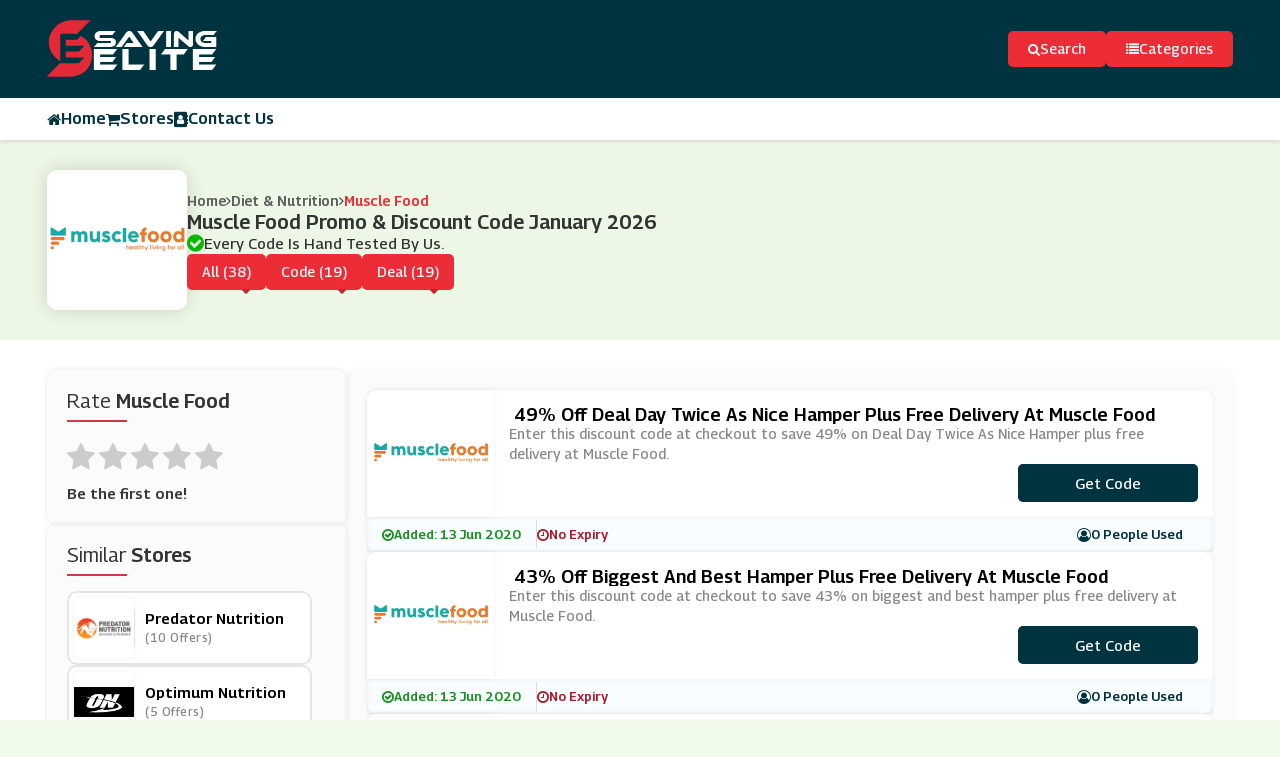

--- FILE ---
content_type: text/html; charset=UTF-8
request_url: https://www.savingelite.com/store/muscle-food-discount-codes
body_size: 11875
content:

<!DOCTYPE html>
<html lang="en">
<head>
<meta charset="utf-8">
<meta name="viewport" content="width=device-width, initial-scale=1">
<link rel="icon" href="https://www.savingelite.com/assets/uploads/required/1469684348_favicon.ico" type="image/gif" >
<meta name="csrf-token" content="0963dc09dbc3d71116bae6bee69ba52e" />
<title>10% Off w/ Muscle Food Promo Codes January 2026</title>
<meta name="description" content="Average saving of $20 on Muscle Food discount codes having %store-coupons-count% deals for you to avail discount at checkout. Use our verified Muscle Food promo code & save now."/><link rel="stylesheet" href="https://www.savingelite.com/assets/theme/css/all.min.css">
<meta name="partnerboostverifycode" content="32dc01246faccb7f5b3cad5016dd5033">
<meta name="verify-admitad" content="6287eab3b6" />
<meta name='webgains-site-verification' content='nf1mbhii' />
<meta name="linkbuxverifycode" content="32dc01246faccb7f5b3cad5016dd5033" />
<meta name=’lhverifycode’ content=”32dc01246faccb7f5b3cad5016dd5033” />
<meta name="google-site-verification" content="QhvadhKCZF-kRY3IAjLBjgvAAq0mWvG37QpuTSYPG5U" />
<meta name="verify-admitad" content="c805dec652" />
<meta name="fo-verify" content="15571455-85dc-4cc7-aa0e-8fe9d32e88b6" /></head>
<body>
<input type="hidden" id="base_url" value="https://www.savingelite.com/">
<section class="navigation">
   <div class="container">
      <div class="row">
         <div class="col-md-12">
            <div class="header">
               <div class="menu_toggler nav_btn show_on_768 toggler">
                  <i class="fa fa-bars"></i>
               </div>
               <a href="https://www.savingelite.com/" class="logo_order block_logo logo">
               <img src="https://www.savingelite.com/assets/uploads/required/1145888627_savingelite.png" alt="Website Logo">
               </a>
               <div class="nav_search_box">
                  <div class="search_btn nav_btn">
                     <i class="fa fa-search"></i>
                     <p class="hide_on_500">Search</p>
                  </div>
                  <div class="search_container">
                     <form action="https://www.savingelite.com/main/get_searchResult" class="searchbox nav_search_bar form-search search-form global-search is-open" method="post" accept-charset="utf-8">
                                                                                                       <input type="hidden" name="_token" value="0963dc09dbc3d71116bae6bee69ba52e" />
                     <input type="text" autocomplete="off" name="search_query" id="searchbox" placeholder="Search Stores and Offers in SavingElite" class="input_field">
                     <i class="fa fa-search"></i>
                     </form>                     <p class="keyword">Enter Keywords To Search</p>
                     <div class="dropdown_search">
                        <div class="search_result_box"></div>
                        <div class="dropdown_search_items">
                        </div>
                     </div>
                  </div>
                  <a href="https://www.savingelite.com/categories" class="categories_btn nav_btn hide_on_768 ">
                     <i class="fa fa-list"></i>
                     <p>Categories</p>
                  </a>
               </div>
            </div>
         </div>
      </div>
   </div>
   <div class="header-bottom">
      <div class="container">
         <div class="row">
            <div class="col-md-12">
               <ul class="nav_list" id="nav_list">
                  <li><a href="https://www.savingelite.com/" class="list_items "><i class="fa fa-home"></i> Home</a></li>
                  <li><a href="https://www.savingelite.com/stores" class="list_items "><i class="fa fa-shopping-cart"></i>Stores</a>
                  </li>
                  <li><a href="https://www.savingelite.com/contact" class="list_items "><i class="fa fa-address-book"></i> Contact Us</a></li>
               </ul>
            </div>
         </div>
      </div>
   </div>
</section><!-- single store header -->
<section class="single_store">
   <div class="container">
      <div class="row">
         <div class="col-md-12">
            <div class="single_store_container">
               <div class="single_store_header">
                  <div class="single_store_header_img">
                     <a href="https://www.savingelite.com/out/muscle-food-discount-codes" target="_blank" class="web_imagebox">
                     <img class="img-responsive lazy" data-src="https://www.savingelite.com/assets/uploads/stores/978878492.png">
                     </a>
                  </div>
                  <div class="single_store_content">
                     <ul class="store_breadcrumbs">
                        <li><a href="https://www.savingelite.com/">Home</a></li>
                        <li><i class="fa fa-angle-right"></i></li>
                                                <li><a href="https://www.savingelite.com/category/diet-and-nutrition">Diet & Nutrition</a></li>
                                                <li><i class="fa fa-angle-right"></i></li>
                        <li><a class="active" href="javascript:void(0);">Muscle Food</a></li>
                     </ul>
                     <h2> Muscle Food   Promo & Discount Code   January  2026</h2>
                     <span><i class="fa fa-check-circle"></i>Every Code Is Hand Tested By Us.</span>
                     <div class="switchers">
                        <a href="#" data-sort="all" class="switchers_items">All (38)</a>
                        <a href="#" data-sort="code" class="switchers_items">Code (19)</a>
                        <a href="#" data-sort="deal" class="switchers_items">Deal (19)</a>
                     </div>
                  </div>
               </div>
            </div>
         </div>
      </div>
   </div>
</section>
<!-- single store coupon -->
<section class="coupon_main">
   <div class="container">
      <div class="row">
         <div class="col-md-12">
            <div class="coupon_container">
               <div class="coupon_sidebar_main">
                  <div class="coupon_sidebar related_stores">
                     <h2 class="heading_section">Rate <span>Muscle Food</span></h2>
                     <div class="rating-stars">
                        <ul id="stars" data-store-id="939">
                           <li class="star " title="Poor" data-value="1" id="rating-1">
                              <i class="fa fa-star"></i>
                           </li>
                           <li class="star " title="Fair" data-value="2" id="rating-2">
                              <i class="fa fa-star"></i>
                           </li>
                           <li class="star " title="Good" data-value="3" id="rating-3">
                              <i class="fa fa-star"></i>
                           </li>
                           <li class="star " title="Excellent" data-value="4" id="rating-4">
                              <i class="fa fa-star"></i>
                           </li>
                           <li class="star " title="WOW!!!" data-value="5" id="rating-5">
                              <i class="fa fa-star"></i>
                           </li>
                        </ul>
                        <p class="rating-info">
                           Be the first one!                        </p>
                     </div>
                  </div>
                                                                        <div class="coupon_sidebar related_stores">
                     <h2 class="heading_section">Similar <span>Stores</span></h2>
                     <div class="coupon_sidebar_wrapper">
                                                <a href="https://www.savingelite.com/store/predator-nutrition-discount-codes" class="coupon_sidebar_items">
                           <div class="coupon_sidebar_items_img">
                              <div class="web_imagebox">
                                 <img class="lazy" data-src="https://www.savingelite.com/assets/uploads/stores/2096972561.png">
                              </div>
                           </div>
                           <div class="coupon_sidebar_items_content">
                              <h4 class="title">Predator Nutrition</h4>
                              <p class="offers">(10 Offers)</p>
                           </div>
                        </a>
                                                <a href="https://www.savingelite.com/store/optimum-nutrition-discount-codes" class="coupon_sidebar_items">
                           <div class="coupon_sidebar_items_img">
                              <div class="web_imagebox">
                                 <img class="lazy" data-src="https://www.savingelite.com/assets/uploads/stores/1389440523.png">
                              </div>
                           </div>
                           <div class="coupon_sidebar_items_content">
                              <h4 class="title">Optimum Nutrition</h4>
                              <p class="offers">(5 Offers)</p>
                           </div>
                        </a>
                                                <a href="https://www.savingelite.com/store/marks-and-spencer-discount-codes" class="coupon_sidebar_items">
                           <div class="coupon_sidebar_items_img">
                              <div class="web_imagebox">
                                 <img class="lazy" data-src="https://www.savingelite.com/assets/uploads/stores/1557771348.png">
                              </div>
                           </div>
                           <div class="coupon_sidebar_items_content">
                              <h4 class="title">Marks and Spencer</h4>
                              <p class="offers">(29 Offers)</p>
                           </div>
                        </a>
                                                <a href="https://www.savingelite.com/store/clos19-discount-codes" class="coupon_sidebar_items">
                           <div class="coupon_sidebar_items_img">
                              <div class="web_imagebox">
                                 <img class="lazy" data-src="https://www.savingelite.com/assets/uploads/stores/1709292264.png">
                              </div>
                           </div>
                           <div class="coupon_sidebar_items_content">
                              <h4 class="title">Clos19</h4>
                              <p class="offers">(6 Offers)</p>
                           </div>
                        </a>
                                                <a href="https://www.savingelite.com/store/whittard-of-chelsea-discount-codes" class="coupon_sidebar_items">
                           <div class="coupon_sidebar_items_img">
                              <div class="web_imagebox">
                                 <img class="lazy" data-src="https://www.savingelite.com/assets/uploads/stores/1772856866.png">
                              </div>
                           </div>
                           <div class="coupon_sidebar_items_content">
                              <h4 class="title">Whittard Of Chelsea</h4>
                              <p class="offers">(5 Offers)</p>
                           </div>
                        </a>
                                                <a href="https://www.savingelite.com/store/tesco-groceries-discount-codes" class="coupon_sidebar_items">
                           <div class="coupon_sidebar_items_img">
                              <div class="web_imagebox">
                                 <img class="lazy" data-src="https://www.savingelite.com/assets/uploads/stores/1330364768.png">
                              </div>
                           </div>
                           <div class="coupon_sidebar_items_content">
                              <h4 class="title">Tesco Groceries</h4>
                              <p class="offers">(15 Offers)</p>
                           </div>
                        </a>
                                                <a href="https://www.savingelite.com/store/muscle-food-discount-codes" class="coupon_sidebar_items">
                           <div class="coupon_sidebar_items_img">
                              <div class="web_imagebox">
                                 <img class="lazy" data-src="https://www.savingelite.com/assets/uploads/stores/978878492.png">
                              </div>
                           </div>
                           <div class="coupon_sidebar_items_content">
                              <h4 class="title">Muscle Food</h4>
                              <p class="offers">(38 Offers)</p>
                           </div>
                        </a>
                                                <a href="https://www.savingelite.com/store/higher-nature-discount-codes" class="coupon_sidebar_items">
                           <div class="coupon_sidebar_items_img">
                              <div class="web_imagebox">
                                 <img class="lazy" data-src="https://www.savingelite.com/assets/uploads/stores/595018646.png">
                              </div>
                           </div>
                           <div class="coupon_sidebar_items_content">
                              <h4 class="title">Higher Nature</h4>
                              <p class="offers">(7 Offers)</p>
                           </div>
                        </a>
                                                <a href="https://www.savingelite.com/store/hempvana-discount-code" class="coupon_sidebar_items">
                           <div class="coupon_sidebar_items_img">
                              <div class="web_imagebox">
                                 <img class="lazy" data-src="https://www.savingelite.com/assets/uploads/stores/1237303735_download_(30).png">
                              </div>
                           </div>
                           <div class="coupon_sidebar_items_content">
                              <h4 class="title">Hempvana</h4>
                              <p class="offers">(10 Offers)</p>
                           </div>
                        </a>
                                                <a href="https://www.savingelite.com/store/virgin-wines-discount-codes" class="coupon_sidebar_items">
                           <div class="coupon_sidebar_items_img">
                              <div class="web_imagebox">
                                 <img class="lazy" data-src="https://www.savingelite.com/assets/uploads/stores/1707869461.png">
                              </div>
                           </div>
                           <div class="coupon_sidebar_items_content">
                              <h4 class="title">Virgin Wines</h4>
                              <p class="offers">(4 Offers)</p>
                           </div>
                        </a>
                                                <a href="https://www.savingelite.com/store/beer52-discount-codes" class="coupon_sidebar_items">
                           <div class="coupon_sidebar_items_img">
                              <div class="web_imagebox">
                                 <img class="lazy" data-src="https://www.savingelite.com/assets/uploads/stores/1986095021.png">
                              </div>
                           </div>
                           <div class="coupon_sidebar_items_content">
                              <h4 class="title">Beer52</h4>
                              <p class="offers">(20 Offers)</p>
                           </div>
                        </a>
                                                <a href="https://www.savingelite.com/store/science-in-sport-discount-codes" class="coupon_sidebar_items">
                           <div class="coupon_sidebar_items_img">
                              <div class="web_imagebox">
                                 <img class="lazy" data-src="https://www.savingelite.com/assets/uploads/stores/1884986120.png">
                              </div>
                           </div>
                           <div class="coupon_sidebar_items_content">
                              <h4 class="title">Science in Sport</h4>
                              <p class="offers">(12 Offers)</p>
                           </div>
                        </a>
                                                <a href="https://www.savingelite.com/store/dry-drinker-discount-codes" class="coupon_sidebar_items">
                           <div class="coupon_sidebar_items_img">
                              <div class="web_imagebox">
                                 <img class="lazy" data-src="https://www.savingelite.com/assets/uploads/stores/216582436.png">
                              </div>
                           </div>
                           <div class="coupon_sidebar_items_content">
                              <h4 class="title">DryDrinker</h4>
                              <p class="offers">(3 Offers)</p>
                           </div>
                        </a>
                                                <a href="https://www.savingelite.com/store/honest-brew-discount-codes" class="coupon_sidebar_items">
                           <div class="coupon_sidebar_items_img">
                              <div class="web_imagebox">
                                 <img class="lazy" data-src="https://www.savingelite.com/assets/uploads/stores/1043929293.png">
                              </div>
                           </div>
                           <div class="coupon_sidebar_items_content">
                              <h4 class="title">honest brew</h4>
                              <p class="offers">(9 Offers)</p>
                           </div>
                        </a>
                                                <a href="https://www.savingelite.com/store/gonutrition-discount-codes" class="coupon_sidebar_items">
                           <div class="coupon_sidebar_items_img">
                              <div class="web_imagebox">
                                 <img class="lazy" data-src="https://www.savingelite.com/assets/uploads/stores/47199889.png">
                              </div>
                           </div>
                           <div class="coupon_sidebar_items_content">
                              <h4 class="title">GoNutrition</h4>
                              <p class="offers">(10 Offers)</p>
                           </div>
                        </a>
                                             </div>
                  </div>
                                                      <div class="coupon_sidebar related_stores">
                     <h2 class="heading_section">Muscle Food's <span>Categories</span></h2>
                     <div class="coupon_sidebar_wrapper">
                                                <a href="https://www.savingelite.com/category/diet-and-nutrition" class="coupon_sidebar_items">
                            <div class="coupon_sidebar_items_img">
                              <i class="fa fa-tag"></i>
                           </div>
                           <div class="coupon_sidebar_items_content">
                              <h4 class="title">Diet & Nutrition</h4>
                              <p class="offers">(202 Offers)</p>
                           </div>
                        </a>
                                                <a href="https://www.savingelite.com/category/food-and-drink" class="coupon_sidebar_items">
                            <div class="coupon_sidebar_items_img">
                              <i class="fa fa-tag"></i>
                           </div>
                           <div class="coupon_sidebar_items_content">
                              <h4 class="title">Food & Drink</h4>
                              <p class="offers">(406 Offers)</p>
                           </div>
                        </a>
                                                <a href="https://www.savingelite.com/category/groceries" class="coupon_sidebar_items">
                            <div class="coupon_sidebar_items_img">
                              <i class="fa fa-tag"></i>
                           </div>
                           <div class="coupon_sidebar_items_content">
                              <h4 class="title">Groceries</h4>
                              <p class="offers">(160 Offers)</p>
                           </div>
                        </a>
                                                <a href="https://www.savingelite.com/category/sports-nutrition" class="coupon_sidebar_items">
                            <div class="coupon_sidebar_items_img">
                              <i class="fa fa-tag"></i>
                           </div>
                           <div class="coupon_sidebar_items_content">
                              <h4 class="title">Sports Nutrition</h4>
                              <p class="offers">(241 Offers)</p>
                           </div>
                        </a>
                                             </div>
                  </div>
                                                      <div class="coupon_sidebar related_stores">
                     <h2 class="heading_section">Popular <span>Stores</span></h2>
                     <div class="coupon_sidebar_categories">
                                                <a href="https://www.savingelite.com/store/the-outnet-Promo-code" class="coupon_sidebar_categories_items">The Outnet</a>
                                                <a href="https://www.savingelite.com/store/meshki-Coupon-code" class="coupon_sidebar_categories_items">Meshki</a>
                                                <a href="https://www.savingelite.com/store/whbm-Promo-Code" class="coupon_sidebar_categories_items">White House Black Market</a>
                                                <a href="https://www.savingelite.com/store/soma-discount-code" class="coupon_sidebar_categories_items">Soma</a>
                                                <a href="https://www.savingelite.com/store/Manomano" class="coupon_sidebar_categories_items">ManoMano UK</a>
                                                <a href="https://www.savingelite.com/store/zeelool" class="coupon_sidebar_categories_items">Zeelool</a>
                                                <a href="https://www.savingelite.com/store/pacsun-coupon-code-discount-code" class="coupon_sidebar_categories_items">PacSun</a>
                                                <a href="https://www.savingelite.com/store/furniture-and-choice-discount-code" class="coupon_sidebar_categories_items">Furniture & Choice </a>
                                                <a href="https://www.savingelite.com/store/best-heating-discount-code" class="coupon_sidebar_categories_items">Best Heating</a>
                                             </div>
                  </div>
                                 </div>
               <div class="coupon_panel_main">
                                    <div class="coupon cpn-filter" data-type="code">
   <div class="coupon_header ">
      <div class="coupon_img hide_on_500">
         <a href="javascript:void(0)" class="copycodebtn thumbnail custom-thumb main-coupon-img  show_coupon copycodebtn"  data-id="8678" data-clipboard-text="DEALDAYTWICE">         <div class="web_imagebox">
            <img data-src="https://www.savingelite.com/assets/uploads/stores/978878492.png" class="lazy">
         </div>
         </a>      </div>
   </div>
   <div class="coupon_body">
      <h4 class="title">49% off Deal Day Twice As Nice Hamper plus Free Delivery at Muscle Food</h4>
      <div class="read_container">
                  <p class="text coupon_body_text">
            Enter this discount code at checkout to save 49% on Deal Day Twice As Nice Hamper plus free delivery at Muscle Food.         </p>
               </div>
      

			
                        <div class="coupon_btn coupon_get_code code copycodebtn show_coupon" data-id="8678" data-clipboard-text="DEALDAYTWICE" title="Click to reveal Code!">
                          <p class="code_num">***ALDAYTWICE</p>
                           <a href="javascript:void(0);">Get code</a>
                        </div>
  
   </div>
   <div class="coupon_footer">
      <div class="bages">
         <div class="bages_items add hide_on_500">
            <i class="fa fa-check-circle-o"></i>
            <p> Added: 13 Jun 2020</p>
         </div>
         <div class="bages_items end">
            <i class="fa fa-clock-o"></i>
            <p> No Expiry</p>
         </div>
         <div class="bages_items user">
            <i class="fa fa-user-circle-o"></i>
            <p> 0 People Used</p>
         </div>

         

         
      </div>
   </div>
</div>                                    <div class="coupon cpn-filter" data-type="code">
   <div class="coupon_header ">
      <div class="coupon_img hide_on_500">
         <a href="javascript:void(0)" class="copycodebtn thumbnail custom-thumb main-coupon-img  show_coupon copycodebtn"  data-id="8680" data-clipboard-text="BIGOCT">         <div class="web_imagebox">
            <img data-src="https://www.savingelite.com/assets/uploads/stores/978878492.png" class="lazy">
         </div>
         </a>      </div>
   </div>
   <div class="coupon_body">
      <h4 class="title">43% off Biggest and Best Hamper plus Free Delivery at Muscle Food</h4>
      <div class="read_container">
                  <p class="text coupon_body_text">
            Enter this discount code at checkout to save 43% on biggest and best hamper plus free delivery at Muscle Food.         </p>
               </div>
      

			
                        <div class="coupon_btn coupon_get_code code copycodebtn show_coupon" data-id="8680" data-clipboard-text="BIGOCT" title="Click to reveal Code!">
                          <p class="code_num">***GOCT</p>
                           <a href="javascript:void(0);">Get code</a>
                        </div>
  
   </div>
   <div class="coupon_footer">
      <div class="bages">
         <div class="bages_items add hide_on_500">
            <i class="fa fa-check-circle-o"></i>
            <p> Added: 13 Jun 2020</p>
         </div>
         <div class="bages_items end">
            <i class="fa fa-clock-o"></i>
            <p> No Expiry</p>
         </div>
         <div class="bages_items user">
            <i class="fa fa-user-circle-o"></i>
            <p> 0 People Used</p>
         </div>

         

         
      </div>
   </div>
</div>                                    <div class="coupon cpn-filter" data-type="code">
   <div class="coupon_header ">
      <div class="coupon_img hide_on_500">
         <a href="javascript:void(0)" class="copycodebtn thumbnail custom-thumb main-coupon-img  show_coupon copycodebtn"  data-id="8683" data-clipboard-text="HEALTHYEATING19">         <div class="web_imagebox">
            <img data-src="https://www.savingelite.com/assets/uploads/stores/978878492.png" class="lazy">
         </div>
         </a>      </div>
   </div>
   <div class="coupon_body">
      <h4 class="title">33% off Muscle Food 38-Piece Lean Meat Hamper</h4>
      <div class="read_container">
                  <p class="text coupon_body_text">
            Use this discount code at check to save money on this massive lean meat hamper - perfect for barbecuing whilst watching your waistline.         </p>
               </div>
      

			
                        <div class="coupon_btn coupon_get_code code copycodebtn show_coupon" data-id="8683" data-clipboard-text="HEALTHYEATING19" title="Click to reveal Code!">
                          <p class="code_num">***ALTHYEATING19</p>
                           <a href="javascript:void(0);">Get code</a>
                        </div>
  
   </div>
   <div class="coupon_footer">
      <div class="bages">
         <div class="bages_items add hide_on_500">
            <i class="fa fa-check-circle-o"></i>
            <p> Added: 13 Jun 2020</p>
         </div>
         <div class="bages_items end">
            <i class="fa fa-clock-o"></i>
            <p> No Expiry</p>
         </div>
         <div class="bages_items user">
            <i class="fa fa-user-circle-o"></i>
            <p> 0 People Used</p>
         </div>

         

         
      </div>
   </div>
</div>                                    <div class="coupon cpn-filter" data-type="code">
   <div class="coupon_header ">
      <div class="coupon_img hide_on_500">
         <a href="javascript:void(0)" class="copycodebtn thumbnail custom-thumb main-coupon-img  show_coupon copycodebtn"  data-id="8684" data-clipboard-text="DDGRENADE">         <div class="web_imagebox">
            <img data-src="https://www.savingelite.com/assets/uploads/stores/978878492.png" class="lazy">
         </div>
         </a>      </div>
   </div>
   <div class="coupon_body">
      <h4 class="title">23% off 24 x 60g Grenade Carb Killa Bars Cookies n Cream &amp; Caramel Chaos at Muscle Food</h4>
      <div class="read_container">
                  <p class="text coupon_body_text">
            Enter this discount code at checkout to save 23% on 24 x 60g Grenade Carb Killa Bars Cookies n Cream &amp; Caramel Chaos at Muscle Food.         </p>
               </div>
      

			
                        <div class="coupon_btn coupon_get_code code copycodebtn show_coupon" data-id="8684" data-clipboard-text="DDGRENADE" title="Click to reveal Code!">
                          <p class="code_num">***GRENADE</p>
                           <a href="javascript:void(0);">Get code</a>
                        </div>
  
   </div>
   <div class="coupon_footer">
      <div class="bages">
         <div class="bages_items add hide_on_500">
            <i class="fa fa-check-circle-o"></i>
            <p> Added: 13 Jun 2020</p>
         </div>
         <div class="bages_items end">
            <i class="fa fa-clock-o"></i>
            <p> No Expiry</p>
         </div>
         <div class="bages_items user">
            <i class="fa fa-user-circle-o"></i>
            <p> 0 People Used</p>
         </div>

         

         
      </div>
   </div>
</div>                                    <div class="coupon cpn-filter" data-type="code">
   <div class="coupon_header ">
      <div class="coupon_img hide_on_500">
         <a href="javascript:void(0)" class="copycodebtn thumbnail custom-thumb main-coupon-img  show_coupon copycodebtn"  data-id="8685" data-clipboard-text="DOUBLEONE">         <div class="web_imagebox">
            <img data-src="https://www.savingelite.com/assets/uploads/stores/978878492.png" class="lazy">
         </div>
         </a>      </div>
   </div>
   <div class="coupon_body">
      <h4 class="title">Double Up Hamper for &pound;1 at Muscle Food</h4>
      <div class="read_container">
                  <p class="text coupon_body_text">
            Enter this discount code at checkout to get double up hamper for &pound;1 at Muscle Food.         </p>
               </div>
      

			
                        <div class="coupon_btn coupon_get_code code copycodebtn show_coupon" data-id="8685" data-clipboard-text="DOUBLEONE" title="Click to reveal Code!">
                          <p class="code_num">***UBLEONE</p>
                           <a href="javascript:void(0);">Get code</a>
                        </div>
  
   </div>
   <div class="coupon_footer">
      <div class="bages">
         <div class="bages_items add hide_on_500">
            <i class="fa fa-check-circle-o"></i>
            <p> Added: 13 Jun 2020</p>
         </div>
         <div class="bages_items end">
            <i class="fa fa-clock-o"></i>
            <p> No Expiry</p>
         </div>
         <div class="bages_items user">
            <i class="fa fa-user-circle-o"></i>
            <p> 0 People Used</p>
         </div>

         

         
      </div>
   </div>
</div>                                    <div class="coupon cpn-filter" data-type="code">
   <div class="coupon_header ">
      <div class="coupon_img hide_on_500">
         <a href="javascript:void(0)" class="copycodebtn thumbnail custom-thumb main-coupon-img  show_coupon copycodebtn"  data-id="8686" data-clipboard-text="SIMPLY1">         <div class="web_imagebox">
            <img data-src="https://www.savingelite.com/assets/uploads/stores/978878492.png" class="lazy">
         </div>
         </a>      </div>
   </div>
   <div class="coupon_body">
      <h4 class="title">Extra 32 Pieces of Fresh Lean Meat for &pound;1 at Muscle Food</h4>
      <div class="read_container">
                  <p class="text coupon_body_text">
            Enter this discount code at checkout to get an extra 32 pieces of simply the best fresh lean meat hamper for &pound;1 at Muscle Food.         </p>
               </div>
      

			
                        <div class="coupon_btn coupon_get_code code copycodebtn show_coupon" data-id="8686" data-clipboard-text="SIMPLY1" title="Click to reveal Code!">
                          <p class="code_num">***MPLY1</p>
                           <a href="javascript:void(0);">Get code</a>
                        </div>
  
   </div>
   <div class="coupon_footer">
      <div class="bages">
         <div class="bages_items add hide_on_500">
            <i class="fa fa-check-circle-o"></i>
            <p> Added: 13 Jun 2020</p>
         </div>
         <div class="bages_items end">
            <i class="fa fa-clock-o"></i>
            <p> No Expiry</p>
         </div>
         <div class="bages_items user">
            <i class="fa fa-user-circle-o"></i>
            <p> 0 People Used</p>
         </div>

         

         
      </div>
   </div>
</div>                                    <div class="coupon cpn-filter" data-type="code">
   <div class="coupon_header ">
      <div class="coupon_img hide_on_500">
         <a href="javascript:void(0)" class="copycodebtn thumbnail custom-thumb main-coupon-img  show_coupon copycodebtn"  data-id="8687" data-clipboard-text="LIVECLEAN5">         <div class="web_imagebox">
            <img data-src="https://www.savingelite.com/assets/uploads/stores/978878492.png" class="lazy">
         </div>
         </a>      </div>
   </div>
   <div class="coupon_body">
      <h4 class="title">&pound;5 off Complete Weightloss Meal Prep at Muscle Food</h4>
      <div class="read_container">
                  <p class="text coupon_body_text">
            Enter this discount code at checkout to save &pound;5 on your complete weightloss meal prep at Muscle Food.         </p>
               </div>
      

			
                        <div class="coupon_btn coupon_get_code code copycodebtn show_coupon" data-id="8687" data-clipboard-text="LIVECLEAN5" title="Click to reveal Code!">
                          <p class="code_num">***VECLEAN5</p>
                           <a href="javascript:void(0);">Get code</a>
                        </div>
  
   </div>
   <div class="coupon_footer">
      <div class="bages">
         <div class="bages_items add hide_on_500">
            <i class="fa fa-check-circle-o"></i>
            <p> Added: 13 Jun 2020</p>
         </div>
         <div class="bages_items end">
            <i class="fa fa-clock-o"></i>
            <p> No Expiry</p>
         </div>
         <div class="bages_items user">
            <i class="fa fa-user-circle-o"></i>
            <p> 0 People Used</p>
         </div>

         

         
      </div>
   </div>
</div>                                    <div class="coupon cpn-filter" data-type="code">
   <div class="coupon_header ">
      <div class="coupon_img hide_on_500">
         <a href="javascript:void(0)" class="copycodebtn thumbnail custom-thumb main-coupon-img  show_coupon copycodebtn"  data-id="8688" data-clipboard-text="2EXTRAFREE">         <div class="web_imagebox">
            <img data-src="https://www.savingelite.com/assets/uploads/stores/978878492.png" class="lazy">
         </div>
         </a>      </div>
   </div>
   <div class="coupon_body">
      <h4 class="title">Free 2 Hampers with Super Lean Hamper at Muscle Food</h4>
      <div class="read_container">
                  <p class="text coupon_body_text">
            Enter this discount code at checkout to get free 2 hamper when you buy super lean hamper at Muscle Food.         </p>
               </div>
      

			
                        <div class="coupon_btn coupon_get_code code copycodebtn show_coupon" data-id="8688" data-clipboard-text="2EXTRAFREE" title="Click to reveal Code!">
                          <p class="code_num">***XTRAFREE</p>
                           <a href="javascript:void(0);">Get code</a>
                        </div>
  
   </div>
   <div class="coupon_footer">
      <div class="bages">
         <div class="bages_items add hide_on_500">
            <i class="fa fa-check-circle-o"></i>
            <p> Added: 13 Jun 2020</p>
         </div>
         <div class="bages_items end">
            <i class="fa fa-clock-o"></i>
            <p> No Expiry</p>
         </div>
         <div class="bages_items user">
            <i class="fa fa-user-circle-o"></i>
            <p> 0 People Used</p>
         </div>

         

         
      </div>
   </div>
</div>                                    <div class="coupon cpn-filter" data-type="code">
   <div class="coupon_header ">
      <div class="coupon_img hide_on_500">
         <a href="javascript:void(0)" class="copycodebtn thumbnail custom-thumb main-coupon-img  show_coupon copycodebtn"  data-id="8689" data-clipboard-text="SUMMERSLIMMING">         <div class="web_imagebox">
            <img data-src="https://www.savingelite.com/assets/uploads/stores/978878492.png" class="lazy">
         </div>
         </a>      </div>
   </div>
   <div class="coupon_body">
      <h4 class="title">Summer Lean Meat Add-On for &pound;1 at Muscle Food</h4>
      <div class="read_container">
                  <p class="text coupon_body_text">
            Click on this link to get summer lean meat add-on for &pound;1 at Muscle Food.         </p>
               </div>
      

			
                        <div class="coupon_btn coupon_get_code code copycodebtn show_coupon" data-id="8689" data-clipboard-text="SUMMERSLIMMING" title="Click to reveal Code!">
                          <p class="code_num">***MMERSLIMMING</p>
                           <a href="javascript:void(0);">Get code</a>
                        </div>
  
   </div>
   <div class="coupon_footer">
      <div class="bages">
         <div class="bages_items add hide_on_500">
            <i class="fa fa-check-circle-o"></i>
            <p> Added: 13 Jun 2020</p>
         </div>
         <div class="bages_items end">
            <i class="fa fa-clock-o"></i>
            <p> No Expiry</p>
         </div>
         <div class="bages_items user">
            <i class="fa fa-user-circle-o"></i>
            <p> 0 People Used</p>
         </div>

         

         
      </div>
   </div>
</div>                                    <div class="coupon cpn-filter" data-type="code">
   <div class="coupon_header ">
      <div class="coupon_img hide_on_500">
         <a href="javascript:void(0)" class="copycodebtn thumbnail custom-thumb main-coupon-img  show_coupon copycodebtn"  data-id="8690" data-clipboard-text="FOURHAMPERS">         <div class="web_imagebox">
            <img data-src="https://www.savingelite.com/assets/uploads/stores/978878492.png" class="lazy">
         </div>
         </a>      </div>
   </div>
   <div class="coupon_body">
      <h4 class="title">22% off Super Lean Meat plus Free 4 Hampers at Muscle Food</h4>
      <div class="read_container">
                  <p class="text coupon_body_text">
            Enter this discount code at checkout to save 22% on super lean meat plus free 4 hampers at Muscle Food.         </p>
               </div>
      

			
                        <div class="coupon_btn coupon_get_code code copycodebtn show_coupon" data-id="8690" data-clipboard-text="FOURHAMPERS" title="Click to reveal Code!">
                          <p class="code_num">***URHAMPERS</p>
                           <a href="javascript:void(0);">Get code</a>
                        </div>
  
   </div>
   <div class="coupon_footer">
      <div class="bages">
         <div class="bages_items add hide_on_500">
            <i class="fa fa-check-circle-o"></i>
            <p> Added: 13 Jun 2020</p>
         </div>
         <div class="bages_items end">
            <i class="fa fa-clock-o"></i>
            <p> No Expiry</p>
         </div>
         <div class="bages_items user">
            <i class="fa fa-user-circle-o"></i>
            <p> 0 People Used</p>
         </div>

         

         
      </div>
   </div>
</div>                                    <div class="coupon cpn-filter" data-type="code">
   <div class="coupon_header ">
      <div class="coupon_img hide_on_500">
         <a href="javascript:void(0)" class="copycodebtn thumbnail custom-thumb main-coupon-img  show_coupon copycodebtn"  data-id="8691" data-clipboard-text="HIDDENTHREEFREE">         <div class="web_imagebox">
            <img data-src="https://www.savingelite.com/assets/uploads/stores/978878492.png" class="lazy">
         </div>
         </a>      </div>
   </div>
   <div class="coupon_body">
      <h4 class="title">Free 3 Hampers with Super Lean Hamper at Muscle Food</h4>
      <div class="read_container">
                  <p class="text coupon_body_text">
            Enter this discount code at checkout to get free 3 hampers on super lean hamper order at Muscle Food.         </p>
               </div>
      

			
                        <div class="coupon_btn coupon_get_code code copycodebtn show_coupon" data-id="8691" data-clipboard-text="HIDDENTHREEFREE" title="Click to reveal Code!">
                          <p class="code_num">***DDENTHREEFREE</p>
                           <a href="javascript:void(0);">Get code</a>
                        </div>
  
   </div>
   <div class="coupon_footer">
      <div class="bages">
         <div class="bages_items add hide_on_500">
            <i class="fa fa-check-circle-o"></i>
            <p> Added: 13 Jun 2020</p>
         </div>
         <div class="bages_items end">
            <i class="fa fa-clock-o"></i>
            <p> No Expiry</p>
         </div>
         <div class="bages_items user">
            <i class="fa fa-user-circle-o"></i>
            <p> 0 People Used</p>
         </div>

         

         
      </div>
   </div>
</div>                                    <div class="coupon cpn-filter" data-type="code">
   <div class="coupon_header ">
      <div class="coupon_img hide_on_500">
         <a href="javascript:void(0)" class="copycodebtn thumbnail custom-thumb main-coupon-img  show_coupon copycodebtn"  data-id="8692" data-clipboard-text="FREEWORKINGWEEK10">         <div class="web_imagebox">
            <img data-src="https://www.savingelite.com/assets/uploads/stores/978878492.png" class="lazy">
         </div>
         </a>      </div>
   </div>
   <div class="coupon_body">
      <h4 class="title">Save on 10 Healthy Ready Meals for &pound;19.95 at Muscle Food</h4>
      <div class="read_container">
                  <p class="text coupon_body_text">
            Enter this discount code at checkout to save on 10 healthy ready meals for &pound;19.95 at Muscle Food.         </p>
               </div>
      

			
                        <div class="coupon_btn coupon_get_code code copycodebtn show_coupon" data-id="8692" data-clipboard-text="FREEWORKINGWEEK10" title="Click to reveal Code!">
                          <p class="code_num">***EEWORKINGWEEK10</p>
                           <a href="javascript:void(0);">Get code</a>
                        </div>
  
   </div>
   <div class="coupon_footer">
      <div class="bages">
         <div class="bages_items add hide_on_500">
            <i class="fa fa-check-circle-o"></i>
            <p> Added: 13 Jun 2020</p>
         </div>
         <div class="bages_items end">
            <i class="fa fa-clock-o"></i>
            <p> No Expiry</p>
         </div>
         <div class="bages_items user">
            <i class="fa fa-user-circle-o"></i>
            <p> 0 People Used</p>
         </div>

         

         
      </div>
   </div>
</div>                                    <div class="coupon cpn-filter" data-type="code">
   <div class="coupon_header ">
      <div class="coupon_img hide_on_500">
         <a href="javascript:void(0)" class="copycodebtn thumbnail custom-thumb main-coupon-img  show_coupon copycodebtn"  data-id="8693" data-clipboard-text="PB261500">         <div class="web_imagebox">
            <img data-src="https://www.savingelite.com/assets/uploads/stores/978878492.png" class="lazy">
         </div>
         </a>      </div>
   </div>
   <div class="coupon_body">
      <h4 class="title">Four Free Chicken Breasts with Orders over &pound;25 at Muscle Food</h4>
      <div class="read_container">
                  <p class="text coupon_body_text">
            Enter this discount code at checkout to get free 4 chicken breast on orders over &pound;25 at Muscle Food.         </p>
               </div>
      

			
                        <div class="coupon_btn coupon_get_code code copycodebtn show_coupon" data-id="8693" data-clipboard-text="PB261500" title="Click to reveal Code!">
                          <p class="code_num">***261500</p>
                           <a href="javascript:void(0);">Get code</a>
                        </div>
  
   </div>
   <div class="coupon_footer">
      <div class="bages">
         <div class="bages_items add hide_on_500">
            <i class="fa fa-check-circle-o"></i>
            <p> Added: 13 Jun 2020</p>
         </div>
         <div class="bages_items end">
            <i class="fa fa-clock-o"></i>
            <p> No Expiry</p>
         </div>
         <div class="bages_items user">
            <i class="fa fa-user-circle-o"></i>
            <p> 0 People Used</p>
         </div>

         

         
      </div>
   </div>
</div>                                    <div class="coupon cpn-filter" data-type="code">
   <div class="coupon_header ">
      <div class="coupon_img hide_on_500">
         <a href="javascript:void(0)" class="copycodebtn thumbnail custom-thumb main-coupon-img  show_coupon copycodebtn"  data-id="17616" data-clipboard-text="DDGRENADE">         <div class="web_imagebox">
            <img data-src="https://www.savingelite.com/assets/uploads/stores/978878492.png" class="lazy">
         </div>
         </a>      </div>
   </div>
   <div class="coupon_body">
      <h4 class="title">22% off 24 x 60g Grenade Carb Killa Bars Cookies n Cream and Caramel Chaos at Muscle Food</h4>
      <div class="read_container">
                  <p class="text coupon_body_text">
            Enter this discount code at checkout to save 22% on 24 x 60g Grenade carb killa bars cookies n cream and caramel chaos at Muscle Food.         </p>
               </div>
      

			
                        <div class="coupon_btn coupon_get_code code copycodebtn show_coupon" data-id="17616" data-clipboard-text="DDGRENADE" title="Click to reveal Code!">
                          <p class="code_num">***GRENADE</p>
                           <a href="javascript:void(0);">Get code</a>
                        </div>
  
   </div>
   <div class="coupon_footer">
      <div class="bages">
         <div class="bages_items add hide_on_500">
            <i class="fa fa-check-circle-o"></i>
            <p> Added: 08 Sep 2020</p>
         </div>
         <div class="bages_items end">
            <i class="fa fa-clock-o"></i>
            <p> No Expiry</p>
         </div>
         <div class="bages_items user">
            <i class="fa fa-user-circle-o"></i>
            <p> 0 People Used</p>
         </div>

         

         
      </div>
   </div>
</div>                                    <div class="coupon cpn-filter" data-type="code">
   <div class="coupon_header ">
      <div class="coupon_img hide_on_500">
         <a href="javascript:void(0)" class="copycodebtn thumbnail custom-thumb main-coupon-img  show_coupon copycodebtn"  data-id="17617" data-clipboard-text="STBRELOAD">         <div class="web_imagebox">
            <img data-src="https://www.savingelite.com/assets/uploads/stores/978878492.png" class="lazy">
         </div>
         </a>      </div>
   </div>
   <div class="coupon_body">
      <h4 class="title">Save with Simply the Best Favourites plus &pound;1 Extra Hamper for &pound;39 at Muscle Food</h4>
      <div class="read_container">
                  <p class="text coupon_body_text">
            Enter this discount code at checkout to save with simply the best favourites plus &pound;1 extra hamper for &pound;39 at Muscle Food.         </p>
               </div>
      

			
                        <div class="coupon_btn coupon_get_code code copycodebtn show_coupon" data-id="17617" data-clipboard-text="STBRELOAD" title="Click to reveal Code!">
                          <p class="code_num">***BRELOAD</p>
                           <a href="javascript:void(0);">Get code</a>
                        </div>
  
   </div>
   <div class="coupon_footer">
      <div class="bages">
         <div class="bages_items add hide_on_500">
            <i class="fa fa-check-circle-o"></i>
            <p> Added: 08 Sep 2020</p>
         </div>
         <div class="bages_items end">
            <i class="fa fa-clock-o"></i>
            <p> No Expiry</p>
         </div>
         <div class="bages_items user">
            <i class="fa fa-user-circle-o"></i>
            <p> 0 People Used</p>
         </div>

         

         
      </div>
   </div>
</div>                                    <div class="coupon cpn-filter" data-type="code">
   <div class="coupon_header ">
      <div class="coupon_img hide_on_500">
         <a href="javascript:void(0)" class="copycodebtn thumbnail custom-thumb main-coupon-img  show_coupon copycodebtn"  data-id="17618" data-clipboard-text="DOUBLEUPONE">         <div class="web_imagebox">
            <img data-src="https://www.savingelite.com/assets/uploads/stores/978878492.png" class="lazy">
         </div>
         </a>      </div>
   </div>
   <div class="coupon_body">
      <h4 class="title">Double Up Hamper for &pound;1 at Muscle Food</h4>
      <div class="read_container">
                  <p class="text coupon_body_text">
            Enter this discount code at checkout to get double up hamper for &pound;1 at Muscle Food.         </p>
               </div>
      

			
                        <div class="coupon_btn coupon_get_code code copycodebtn show_coupon" data-id="17618" data-clipboard-text="DOUBLEUPONE" title="Click to reveal Code!">
                          <p class="code_num">***UBLEUPONE</p>
                           <a href="javascript:void(0);">Get code</a>
                        </div>
  
   </div>
   <div class="coupon_footer">
      <div class="bages">
         <div class="bages_items add hide_on_500">
            <i class="fa fa-check-circle-o"></i>
            <p> Added: 08 Sep 2020</p>
         </div>
         <div class="bages_items end">
            <i class="fa fa-clock-o"></i>
            <p> No Expiry</p>
         </div>
         <div class="bages_items user">
            <i class="fa fa-user-circle-o"></i>
            <p> 0 People Used</p>
         </div>

         

         
      </div>
   </div>
</div>                                    <div class="coupon cpn-filter" data-type="code">
   <div class="coupon_header ">
      <div class="coupon_img hide_on_500">
         <a href="javascript:void(0)" class="copycodebtn thumbnail custom-thumb main-coupon-img  show_coupon copycodebtn"  data-id="17619" data-clipboard-text="FOURFREE69">         <div class="web_imagebox">
            <img data-src="https://www.savingelite.com/assets/uploads/stores/978878492.png" class="lazy">
         </div>
         </a>      </div>
   </div>
   <div class="coupon_body">
      <h4 class="title">Free 4 Super Lean Hampers on Customer Favourites Selection for &pound;69.99 at Muscle Food</h4>
      <div class="read_container">
                  <p class="text coupon_body_text">
            Enter this discount code at checkout to get free 4 super lean hampers on customer favourites selection for &pound;69.99 at Muscle Food.         </p>
               </div>
      

			
                        <div class="coupon_btn coupon_get_code code copycodebtn show_coupon" data-id="17619" data-clipboard-text="FOURFREE69" title="Click to reveal Code!">
                          <p class="code_num">***URFREE69</p>
                           <a href="javascript:void(0);">Get code</a>
                        </div>
  
   </div>
   <div class="coupon_footer">
      <div class="bages">
         <div class="bages_items add hide_on_500">
            <i class="fa fa-check-circle-o"></i>
            <p> Added: 08 Sep 2020</p>
         </div>
         <div class="bages_items end">
            <i class="fa fa-clock-o"></i>
            <p> No Expiry</p>
         </div>
         <div class="bages_items user">
            <i class="fa fa-user-circle-o"></i>
            <p> 0 People Used</p>
         </div>

         

         
      </div>
   </div>
</div>                                    <div class="coupon cpn-filter" data-type="code">
   <div class="coupon_header ">
      <div class="coupon_img hide_on_500">
         <a href="javascript:void(0)" class="copycodebtn thumbnail custom-thumb main-coupon-img  show_coupon copycodebtn"  data-id="17620" data-clipboard-text="FREEWORKINGWEEK10">         <div class="web_imagebox">
            <img data-src="https://www.savingelite.com/assets/uploads/stores/978878492.png" class="lazy">
         </div>
         </a>      </div>
   </div>
   <div class="coupon_body">
      <h4 class="title">10 Healthy Ready Meals for &pound;20.99 at Muscle Food</h4>
      <div class="read_container">
                  <p class="text coupon_body_text">
            Enter this discount code at checkout to get 10 healthy ready meals for &pound;20.99 at Muscle Food.         </p>
               </div>
      

			
                        <div class="coupon_btn coupon_get_code code copycodebtn show_coupon" data-id="17620" data-clipboard-text="FREEWORKINGWEEK10" title="Click to reveal Code!">
                          <p class="code_num">***EEWORKINGWEEK10</p>
                           <a href="javascript:void(0);">Get code</a>
                        </div>
  
   </div>
   <div class="coupon_footer">
      <div class="bages">
         <div class="bages_items add hide_on_500">
            <i class="fa fa-check-circle-o"></i>
            <p> Added: 08 Sep 2020</p>
         </div>
         <div class="bages_items end">
            <i class="fa fa-clock-o"></i>
            <p> No Expiry</p>
         </div>
         <div class="bages_items user">
            <i class="fa fa-user-circle-o"></i>
            <p> 0 People Used</p>
         </div>

         

         
      </div>
   </div>
</div>                                    <div class="coupon cpn-filter" data-type="code">
   <div class="coupon_header ">
      <div class="coupon_img hide_on_500">
         <a href="javascript:void(0)" class="copycodebtn thumbnail custom-thumb main-coupon-img  show_coupon copycodebtn"  data-id="17621" data-clipboard-text="BDAYTAN">         <div class="web_imagebox">
            <img data-src="https://www.savingelite.com/assets/uploads/stores/978878492.png" class="lazy">
         </div>
         </a>      </div>
   </div>
   <div class="coupon_body">
      <h4 class="title">Buy 1 Get 1 for &pound;5 on Super Lean Hamper at Muscle Food</h4>
      <div class="read_container">
                  <p class="text coupon_body_text">
            Enter this discount code at checkout to buy 1 and get 1 for &pound;5 on super lean hamper at Muscle Food.         </p>
               </div>
      

			
                        <div class="coupon_btn coupon_get_code code copycodebtn show_coupon" data-id="17621" data-clipboard-text="BDAYTAN" title="Click to reveal Code!">
                          <p class="code_num">***AYTAN</p>
                           <a href="javascript:void(0);">Get code</a>
                        </div>
  
   </div>
   <div class="coupon_footer">
      <div class="bages">
         <div class="bages_items add hide_on_500">
            <i class="fa fa-check-circle-o"></i>
            <p> Added: 08 Sep 2020</p>
         </div>
         <div class="bages_items end">
            <i class="fa fa-clock-o"></i>
            <p> No Expiry</p>
         </div>
         <div class="bages_items user">
            <i class="fa fa-user-circle-o"></i>
            <p> 0 People Used</p>
         </div>

         

         
      </div>
   </div>
</div>                                    <div class="coupon cpn-filter" data-type="deal">
   <div class="coupon_header ">
      <div class="coupon_img hide_on_500">
         <a href="javascript:void(0)" class="copycodebtn thumbnail custom-thumb main-coupon-img  show_coupon copycodebtn"  data-id="8694" data-clipboard-text=" ">         <div class="web_imagebox">
            <img data-src="https://www.savingelite.com/assets/uploads/stores/978878492.png" class="lazy">
         </div>
         </a>      </div>
   </div>
   <div class="coupon_body">
      <h4 class="title">Up to 25% off Build Your Own Box at Muscle Food</h4>
      <div class="read_container">
                  <p class="text coupon_body_text">
            Click on this link and get up to 25% discount when you build your own box at Muscle Food.         </p>
               </div>
      
			<div class="coupon_btn coupon_get_code fix-btn copycodebtn show_coupon" data-id="8694" data-clipboard-text=" " title="Click to reveal Deal!">
                          <p class="code_num"></p>
                           <a href="javascript:void(0);">Get Deal</a>
                        </div>
     </div>
   <div class="coupon_footer">
      <div class="bages">
         <div class="bages_items add hide_on_500">
            <i class="fa fa-check-circle-o"></i>
            <p> Added: 13 Jun 2020</p>
         </div>
         <div class="bages_items end">
            <i class="fa fa-clock-o"></i>
            <p> No Expiry</p>
         </div>
         <div class="bages_items user">
            <i class="fa fa-user-circle-o"></i>
            <p> 0 People Used</p>
         </div>

         

         
      </div>
   </div>
</div>                                    <div class="coupon cpn-filter" data-type="deal">
   <div class="coupon_header ">
      <div class="coupon_img hide_on_500">
         <a href="javascript:void(0)" class="copycodebtn thumbnail custom-thumb main-coupon-img  show_coupon copycodebtn"  data-id="8695" data-clipboard-text=" ">         <div class="web_imagebox">
            <img data-src="https://www.savingelite.com/assets/uploads/stores/978878492.png" class="lazy">
         </div>
         </a>      </div>
   </div>
   <div class="coupon_body">
      <h4 class="title">10% Student Discounts at Muscle Food</h4>
      <div class="read_container">
                  <p class="text coupon_body_text">
            Click on this link to get 10% student discounts at Muscle Food.         </p>
               </div>
      
			<div class="coupon_btn coupon_get_code fix-btn copycodebtn show_coupon" data-id="8695" data-clipboard-text=" " title="Click to reveal Deal!">
                          <p class="code_num"></p>
                           <a href="javascript:void(0);">Get Deal</a>
                        </div>
     </div>
   <div class="coupon_footer">
      <div class="bages">
         <div class="bages_items add hide_on_500">
            <i class="fa fa-check-circle-o"></i>
            <p> Added: 13 Jun 2020</p>
         </div>
         <div class="bages_items end">
            <i class="fa fa-clock-o"></i>
            <p> No Expiry</p>
         </div>
         <div class="bages_items user">
            <i class="fa fa-user-circle-o"></i>
            <p> 0 People Used</p>
         </div>

         

         
      </div>
   </div>
</div>                                    <div class="coupon cpn-filter" data-type="deal">
   <div class="coupon_header ">
      <div class="coupon_img hide_on_500">
         <a href="javascript:void(0)" class="copycodebtn thumbnail custom-thumb main-coupon-img  show_coupon copycodebtn"  data-id="8696" data-clipboard-text=" ">         <div class="web_imagebox">
            <img data-src="https://www.savingelite.com/assets/uploads/stores/978878492.png" class="lazy">
         </div>
         </a>      </div>
   </div>
   <div class="coupon_body">
      <h4 class="title">Up to 80% off in the Muscle Food Clearance Sale</h4>
      <div class="read_container">
                  <p class="text coupon_body_text">
            There are some bargains to be had on shaker bottles, protein bars and more in this sale.         </p>
               </div>
      
			<div class="coupon_btn coupon_get_code fix-btn copycodebtn show_coupon" data-id="8696" data-clipboard-text=" " title="Click to reveal Deal!">
                          <p class="code_num"></p>
                           <a href="javascript:void(0);">Get Deal</a>
                        </div>
     </div>
   <div class="coupon_footer">
      <div class="bages">
         <div class="bages_items add hide_on_500">
            <i class="fa fa-check-circle-o"></i>
            <p> Added: 13 Jun 2020</p>
         </div>
         <div class="bages_items end">
            <i class="fa fa-clock-o"></i>
            <p> No Expiry</p>
         </div>
         <div class="bages_items user">
            <i class="fa fa-user-circle-o"></i>
            <p> 0 People Used</p>
         </div>

         

         
      </div>
   </div>
</div>                                    <div class="coupon cpn-filter" data-type="deal">
   <div class="coupon_header ">
      <div class="coupon_img hide_on_500">
         <a href="javascript:void(0)" class="copycodebtn thumbnail custom-thumb main-coupon-img  show_coupon copycodebtn"  data-id="8697" data-clipboard-text=" ">         <div class="web_imagebox">
            <img data-src="https://www.savingelite.com/assets/uploads/stores/978878492.png" class="lazy">
         </div>
         </a>      </div>
   </div>
   <div class="coupon_body">
      <h4 class="title">Up to 15% off Selected Top Brands Snacks at Muscle Food</h4>
      <div class="read_container">
                  <p class="text coupon_body_text">
            Click on this link and get up to 15% discount on selected top brands snacks at Muscle Food.         </p>
               </div>
      
			<div class="coupon_btn coupon_get_code fix-btn copycodebtn show_coupon" data-id="8697" data-clipboard-text=" " title="Click to reveal Deal!">
                          <p class="code_num"></p>
                           <a href="javascript:void(0);">Get Deal</a>
                        </div>
     </div>
   <div class="coupon_footer">
      <div class="bages">
         <div class="bages_items add hide_on_500">
            <i class="fa fa-check-circle-o"></i>
            <p> Added: 13 Jun 2020</p>
         </div>
         <div class="bages_items end">
            <i class="fa fa-clock-o"></i>
            <p> No Expiry</p>
         </div>
         <div class="bages_items user">
            <i class="fa fa-user-circle-o"></i>
            <p> 0 People Used</p>
         </div>

         

         
      </div>
   </div>
</div>                                    <div class="coupon cpn-filter" data-type="deal">
   <div class="coupon_header ">
      <div class="coupon_img hide_on_500">
         <a href="javascript:void(0)" class="copycodebtn thumbnail custom-thumb main-coupon-img  show_coupon copycodebtn"  data-id="8698" data-clipboard-text=" ">         <div class="web_imagebox">
            <img data-src="https://www.savingelite.com/assets/uploads/stores/978878492.png" class="lazy">
         </div>
         </a>      </div>
   </div>
   <div class="coupon_body">
      <h4 class="title">39% off Selected Snacks at Muscle Food</h4>
      <div class="read_container">
                  <p class="text coupon_body_text">
            Click on this link to get 39% discount on selected snacks at Muscle Food.         </p>
               </div>
      
			<div class="coupon_btn coupon_get_code fix-btn copycodebtn show_coupon" data-id="8698" data-clipboard-text=" " title="Click to reveal Deal!">
                          <p class="code_num"></p>
                           <a href="javascript:void(0);">Get Deal</a>
                        </div>
     </div>
   <div class="coupon_footer">
      <div class="bages">
         <div class="bages_items add hide_on_500">
            <i class="fa fa-check-circle-o"></i>
            <p> Added: 13 Jun 2020</p>
         </div>
         <div class="bages_items end">
            <i class="fa fa-clock-o"></i>
            <p> No Expiry</p>
         </div>
         <div class="bages_items user">
            <i class="fa fa-user-circle-o"></i>
            <p> 0 People Used</p>
         </div>

         

         
      </div>
   </div>
</div>                                    <div class="coupon cpn-filter" data-type="deal">
   <div class="coupon_header ">
      <div class="coupon_img hide_on_500">
         <a href="javascript:void(0)" class="copycodebtn thumbnail custom-thumb main-coupon-img  show_coupon copycodebtn"  data-id="8699" data-clipboard-text=" ">         <div class="web_imagebox">
            <img data-src="https://www.savingelite.com/assets/uploads/stores/978878492.png" class="lazy">
         </div>
         </a>      </div>
   </div>
   <div class="coupon_body">
      <h4 class="title">Up to 33% off Selected Clif Bars at Muscle Food</h4>
      <div class="read_container">
                  <p class="text coupon_body_text">
            Click on this link and get up to 33% discount on selected Clif Bars at Muscle Food.         </p>
               </div>
      
			<div class="coupon_btn coupon_get_code fix-btn copycodebtn show_coupon" data-id="8699" data-clipboard-text=" " title="Click to reveal Deal!">
                          <p class="code_num"></p>
                           <a href="javascript:void(0);">Get Deal</a>
                        </div>
     </div>
   <div class="coupon_footer">
      <div class="bages">
         <div class="bages_items add hide_on_500">
            <i class="fa fa-check-circle-o"></i>
            <p> Added: 13 Jun 2020</p>
         </div>
         <div class="bages_items end">
            <i class="fa fa-clock-o"></i>
            <p> No Expiry</p>
         </div>
         <div class="bages_items user">
            <i class="fa fa-user-circle-o"></i>
            <p> 0 People Used</p>
         </div>

         

         
      </div>
   </div>
</div>                                    <div class="coupon cpn-filter" data-type="deal">
   <div class="coupon_header ">
      <div class="coupon_img hide_on_500">
         <a href="javascript:void(0)" class="copycodebtn thumbnail custom-thumb main-coupon-img  show_coupon copycodebtn"  data-id="8700" data-clipboard-text=" ">         <div class="web_imagebox">
            <img data-src="https://www.savingelite.com/assets/uploads/stores/978878492.png" class="lazy">
         </div>
         </a>      </div>
   </div>
   <div class="coupon_body">
      <h4 class="title">Free Delivery on Orders over &pound;75 at Muscle Food</h4>
      <div class="read_container">
                  <p class="text coupon_body_text">
            Click on this link to get free delivery on orders over &pound;75 at Muscle Food.         </p>
               </div>
      
			<div class="coupon_btn coupon_get_code fix-btn copycodebtn show_coupon" data-id="8700" data-clipboard-text=" " title="Click to reveal Deal!">
                          <p class="code_num"></p>
                           <a href="javascript:void(0);">Get Deal</a>
                        </div>
     </div>
   <div class="coupon_footer">
      <div class="bages">
         <div class="bages_items add hide_on_500">
            <i class="fa fa-check-circle-o"></i>
            <p> Added: 13 Jun 2020</p>
         </div>
         <div class="bages_items end">
            <i class="fa fa-clock-o"></i>
            <p> No Expiry</p>
         </div>
         <div class="bages_items user">
            <i class="fa fa-user-circle-o"></i>
            <p> 0 People Used</p>
         </div>

         

         
      </div>
   </div>
</div>                                    <div class="coupon cpn-filter" data-type="deal">
   <div class="coupon_header ">
      <div class="coupon_img hide_on_500">
         <a href="javascript:void(0)" class="copycodebtn thumbnail custom-thumb main-coupon-img  show_coupon copycodebtn"  data-id="8701" data-clipboard-text=" ">         <div class="web_imagebox">
            <img data-src="https://www.savingelite.com/assets/uploads/stores/978878492.png" class="lazy">
         </div>
         </a>      </div>
   </div>
   <div class="coupon_body">
      <h4 class="title">Get Special Offers and Discounts with Muscle Food's Email Sign Up</h4>
      <div class="read_container">
                  <p class="text coupon_body_text">
            Click on this link to get special offers and discounts with Muscle Food's email sign up.         </p>
               </div>
      
			<div class="coupon_btn coupon_get_code fix-btn copycodebtn show_coupon" data-id="8701" data-clipboard-text=" " title="Click to reveal Deal!">
                          <p class="code_num"></p>
                           <a href="javascript:void(0);">Get Deal</a>
                        </div>
     </div>
   <div class="coupon_footer">
      <div class="bages">
         <div class="bages_items add hide_on_500">
            <i class="fa fa-check-circle-o"></i>
            <p> Added: 13 Jun 2020</p>
         </div>
         <div class="bages_items end">
            <i class="fa fa-clock-o"></i>
            <p> No Expiry</p>
         </div>
         <div class="bages_items user">
            <i class="fa fa-user-circle-o"></i>
            <p> 0 People Used</p>
         </div>

         

         
      </div>
   </div>
</div>                                    <div class="coupon cpn-filter" data-type="deal">
   <div class="coupon_header ">
      <div class="coupon_img hide_on_500">
         <a href="javascript:void(0)" class="copycodebtn thumbnail custom-thumb main-coupon-img  show_coupon copycodebtn"  data-id="8702" data-clipboard-text=" ">         <div class="web_imagebox">
            <img data-src="https://www.savingelite.com/assets/uploads/stores/978878492.png" class="lazy">
         </div>
         </a>      </div>
   </div>
   <div class="coupon_body">
      <h4 class="title">Up to 40% off plus Multibuys on Latest Deals at Muscle Food</h4>
      <div class="read_container">
                  <p class="text coupon_body_text">
            Click on this link and get up to 40% discount plus multibuys on latest deals at Muscle Food.         </p>
               </div>
      
			<div class="coupon_btn coupon_get_code fix-btn copycodebtn show_coupon" data-id="8702" data-clipboard-text=" " title="Click to reveal Deal!">
                          <p class="code_num"></p>
                           <a href="javascript:void(0);">Get Deal</a>
                        </div>
     </div>
   <div class="coupon_footer">
      <div class="bages">
         <div class="bages_items add hide_on_500">
            <i class="fa fa-check-circle-o"></i>
            <p> Added: 13 Jun 2020</p>
         </div>
         <div class="bages_items end">
            <i class="fa fa-clock-o"></i>
            <p> No Expiry</p>
         </div>
         <div class="bages_items user">
            <i class="fa fa-user-circle-o"></i>
            <p> 0 People Used</p>
         </div>

         

         
      </div>
   </div>
</div>                                    <div class="coupon cpn-filter" data-type="deal">
   <div class="coupon_header ">
      <div class="coupon_img hide_on_500">
         <a href="javascript:void(0)" class="copycodebtn thumbnail custom-thumb main-coupon-img  show_coupon copycodebtn"  data-id="8703" data-clipboard-text=" ">         <div class="web_imagebox">
            <img data-src="https://www.savingelite.com/assets/uploads/stores/978878492.png" class="lazy">
         </div>
         </a>      </div>
   </div>
   <div class="coupon_body">
      <h4 class="title">Up to 35% off plus Multibuys on PAS Nutrition Range at Muscle Food</h4>
      <div class="read_container">
                  <p class="text coupon_body_text">
            Click on this link and get up to 35% discount plus multibuys on PAS nutrition range at Muscle Food.         </p>
               </div>
      
			<div class="coupon_btn coupon_get_code fix-btn copycodebtn show_coupon" data-id="8703" data-clipboard-text=" " title="Click to reveal Deal!">
                          <p class="code_num"></p>
                           <a href="javascript:void(0);">Get Deal</a>
                        </div>
     </div>
   <div class="coupon_footer">
      <div class="bages">
         <div class="bages_items add hide_on_500">
            <i class="fa fa-check-circle-o"></i>
            <p> Added: 13 Jun 2020</p>
         </div>
         <div class="bages_items end">
            <i class="fa fa-clock-o"></i>
            <p> No Expiry</p>
         </div>
         <div class="bages_items user">
            <i class="fa fa-user-circle-o"></i>
            <p> 0 People Used</p>
         </div>

         

         
      </div>
   </div>
</div>                                    <div class="coupon cpn-filter" data-type="deal">
   <div class="coupon_header ">
      <div class="coupon_img hide_on_500">
         <a href="javascript:void(0)" class="copycodebtn thumbnail custom-thumb main-coupon-img  show_coupon copycodebtn"  data-id="8704" data-clipboard-text=" ">         <div class="web_imagebox">
            <img data-src="https://www.savingelite.com/assets/uploads/stores/978878492.png" class="lazy">
         </div>
         </a>      </div>
   </div>
   <div class="coupon_body">
      <h4 class="title">Save with Top Trending Offers at Muscle Food</h4>
      <div class="read_container">
                  <p class="text coupon_body_text">
            Click on this link and save with top trending offers at Muscle Food.         </p>
               </div>
      
			<div class="coupon_btn coupon_get_code fix-btn copycodebtn show_coupon" data-id="8704" data-clipboard-text=" " title="Click to reveal Deal!">
                          <p class="code_num"></p>
                           <a href="javascript:void(0);">Get Deal</a>
                        </div>
     </div>
   <div class="coupon_footer">
      <div class="bages">
         <div class="bages_items add hide_on_500">
            <i class="fa fa-check-circle-o"></i>
            <p> Added: 13 Jun 2020</p>
         </div>
         <div class="bages_items end">
            <i class="fa fa-clock-o"></i>
            <p> No Expiry</p>
         </div>
         <div class="bages_items user">
            <i class="fa fa-user-circle-o"></i>
            <p> 0 People Used</p>
         </div>

         

         
      </div>
   </div>
</div>                                    <div class="coupon cpn-filter" data-type="deal">
   <div class="coupon_header ">
      <div class="coupon_img hide_on_500">
         <a href="javascript:void(0)" class="copycodebtn thumbnail custom-thumb main-coupon-img  show_coupon copycodebtn"  data-id="8705" data-clipboard-text=" ">         <div class="web_imagebox">
            <img data-src="https://www.savingelite.com/assets/uploads/stores/978878492.png" class="lazy">
         </div>
         </a>      </div>
   </div>
   <div class="coupon_body">
      <h4 class="title">&pound;5 off Next Order plus Free Gifts when you Refer a Friend at Muscle Food</h4>
      <div class="read_container">
                  <p class="text coupon_body_text">
            Click on this link to get &pound;5 discount on your next order plus free gifts when you refer a friend at Muscle Food.         </p>
               </div>
      
			<div class="coupon_btn coupon_get_code fix-btn copycodebtn show_coupon" data-id="8705" data-clipboard-text=" " title="Click to reveal Deal!">
                          <p class="code_num"></p>
                           <a href="javascript:void(0);">Get Deal</a>
                        </div>
     </div>
   <div class="coupon_footer">
      <div class="bages">
         <div class="bages_items add hide_on_500">
            <i class="fa fa-check-circle-o"></i>
            <p> Added: 13 Jun 2020</p>
         </div>
         <div class="bages_items end">
            <i class="fa fa-clock-o"></i>
            <p> No Expiry</p>
         </div>
         <div class="bages_items user">
            <i class="fa fa-user-circle-o"></i>
            <p> 0 People Used</p>
         </div>

         

         
      </div>
   </div>
</div>                                    <div class="coupon cpn-filter" data-type="deal">
   <div class="coupon_header ">
      <div class="coupon_img hide_on_500">
         <a href="javascript:void(0)" class="copycodebtn thumbnail custom-thumb main-coupon-img  show_coupon copycodebtn"  data-id="8706" data-clipboard-text=" ">         <div class="web_imagebox">
            <img data-src="https://www.savingelite.com/assets/uploads/stores/978878492.png" class="lazy">
         </div>
         </a>      </div>
   </div>
   <div class="coupon_body">
      <h4 class="title">Free Second Week Meal when you Buy One Week for &pound;24.99 at Muscle Food</h4>
      <div class="read_container">
                  <p class="text coupon_body_text">
            Click on this link to get free second week meal when you buy one week for &pound;24.99 at Muscle Food.         </p>
               </div>
      
			<div class="coupon_btn coupon_get_code fix-btn copycodebtn show_coupon" data-id="8706" data-clipboard-text=" " title="Click to reveal Deal!">
                          <p class="code_num"></p>
                           <a href="javascript:void(0);">Get Deal</a>
                        </div>
     </div>
   <div class="coupon_footer">
      <div class="bages">
         <div class="bages_items add hide_on_500">
            <i class="fa fa-check-circle-o"></i>
            <p> Added: 13 Jun 2020</p>
         </div>
         <div class="bages_items end">
            <i class="fa fa-clock-o"></i>
            <p> No Expiry</p>
         </div>
         <div class="bages_items user">
            <i class="fa fa-user-circle-o"></i>
            <p> 0 People Used</p>
         </div>

         

         
      </div>
   </div>
</div>                                    <div class="coupon cpn-filter" data-type="deal">
   <div class="coupon_header ">
      <div class="coupon_img hide_on_500">
         <a href="javascript:void(0)" class="copycodebtn thumbnail custom-thumb main-coupon-img  show_coupon copycodebtn"  data-id="8707" data-clipboard-text=" ">         <div class="web_imagebox">
            <img data-src="https://www.savingelite.com/assets/uploads/stores/978878492.png" class="lazy">
         </div>
         </a>      </div>
   </div>
   <div class="coupon_body">
      <h4 class="title">3 for &pound;9 Great Value Deal Products at Muscle Food</h4>
      <div class="read_container">
                  <p class="text coupon_body_text">
            Click on this link to get 3 great value deal products for &pound;9 at Muscle Food.         </p>
               </div>
      
			<div class="coupon_btn coupon_get_code fix-btn copycodebtn show_coupon" data-id="8707" data-clipboard-text=" " title="Click to reveal Deal!">
                          <p class="code_num"></p>
                           <a href="javascript:void(0);">Get Deal</a>
                        </div>
     </div>
   <div class="coupon_footer">
      <div class="bages">
         <div class="bages_items add hide_on_500">
            <i class="fa fa-check-circle-o"></i>
            <p> Added: 13 Jun 2020</p>
         </div>
         <div class="bages_items end">
            <i class="fa fa-clock-o"></i>
            <p> No Expiry</p>
         </div>
         <div class="bages_items user">
            <i class="fa fa-user-circle-o"></i>
            <p> 0 People Used</p>
         </div>

         

         
      </div>
   </div>
</div>                                    <div class="coupon cpn-filter" data-type="deal">
   <div class="coupon_header ">
      <div class="coupon_img hide_on_500">
         <a href="javascript:void(0)" class="copycodebtn thumbnail custom-thumb main-coupon-img  show_coupon copycodebtn"  data-id="8708" data-clipboard-text=" ">         <div class="web_imagebox">
            <img data-src="https://www.savingelite.com/assets/uploads/stores/978878492.png" class="lazy">
         </div>
         </a>      </div>
   </div>
   <div class="coupon_body">
      <h4 class="title">3 for &pound;6 on Selected Products at Muscle Food</h4>
      <div class="read_container">
                  <p class="text coupon_body_text">
            Click on this link to buy 3 selected products for &pound;6 at Muscle Food.         </p>
               </div>
      
			<div class="coupon_btn coupon_get_code fix-btn copycodebtn show_coupon" data-id="8708" data-clipboard-text=" " title="Click to reveal Deal!">
                          <p class="code_num"></p>
                           <a href="javascript:void(0);">Get Deal</a>
                        </div>
     </div>
   <div class="coupon_footer">
      <div class="bages">
         <div class="bages_items add hide_on_500">
            <i class="fa fa-check-circle-o"></i>
            <p> Added: 13 Jun 2020</p>
         </div>
         <div class="bages_items end">
            <i class="fa fa-clock-o"></i>
            <p> No Expiry</p>
         </div>
         <div class="bages_items user">
            <i class="fa fa-user-circle-o"></i>
            <p> 0 People Used</p>
         </div>

         

         
      </div>
   </div>
</div>                                    <div class="coupon cpn-filter" data-type="deal">
   <div class="coupon_header ">
      <div class="coupon_img hide_on_500">
         <a href="javascript:void(0)" class="copycodebtn thumbnail custom-thumb main-coupon-img  show_coupon copycodebtn"  data-id="17622" data-clipboard-text=" ">         <div class="web_imagebox">
            <img data-src="https://www.savingelite.com/assets/uploads/stores/978878492.png" class="lazy">
         </div>
         </a>      </div>
   </div>
   <div class="coupon_body">
      <h4 class="title">Up to 65% off Clearance Items at Muscle Food</h4>
      <div class="read_container">
                  <p class="text coupon_body_text">
            Click on this link and get up to 65% discount on clearance items at Muscle Food.         </p>
               </div>
      
			<div class="coupon_btn coupon_get_code fix-btn copycodebtn show_coupon" data-id="17622" data-clipboard-text=" " title="Click to reveal Deal!">
                          <p class="code_num"></p>
                           <a href="javascript:void(0);">Get Deal</a>
                        </div>
     </div>
   <div class="coupon_footer">
      <div class="bages">
         <div class="bages_items add hide_on_500">
            <i class="fa fa-check-circle-o"></i>
            <p> Added: 08 Sep 2020</p>
         </div>
         <div class="bages_items end">
            <i class="fa fa-clock-o"></i>
            <p> No Expiry</p>
         </div>
         <div class="bages_items user">
            <i class="fa fa-user-circle-o"></i>
            <p> 0 People Used</p>
         </div>

         

         
      </div>
   </div>
</div>                                    <div class="coupon cpn-filter" data-type="deal">
   <div class="coupon_header ">
      <div class="coupon_img hide_on_500">
         <a href="javascript:void(0)" class="copycodebtn thumbnail custom-thumb main-coupon-img  show_coupon copycodebtn"  data-id="17623" data-clipboard-text=" ">         <div class="web_imagebox">
            <img data-src="https://www.savingelite.com/assets/uploads/stores/978878492.png" class="lazy">
         </div>
         </a>      </div>
   </div>
   <div class="coupon_body">
      <h4 class="title">Up to 37% off Nando's Favourite Products at Muscle Food</h4>
      <div class="read_container">
                  <p class="text coupon_body_text">
            Click on this link and get up to 37% discount on Nando's favourite products at Muscle Food.         </p>
               </div>
      
			<div class="coupon_btn coupon_get_code fix-btn copycodebtn show_coupon" data-id="17623" data-clipboard-text=" " title="Click to reveal Deal!">
                          <p class="code_num"></p>
                           <a href="javascript:void(0);">Get Deal</a>
                        </div>
     </div>
   <div class="coupon_footer">
      <div class="bages">
         <div class="bages_items add hide_on_500">
            <i class="fa fa-check-circle-o"></i>
            <p> Added: 08 Sep 2020</p>
         </div>
         <div class="bages_items end">
            <i class="fa fa-clock-o"></i>
            <p> No Expiry</p>
         </div>
         <div class="bages_items user">
            <i class="fa fa-user-circle-o"></i>
            <p> 0 People Used</p>
         </div>

         

         
      </div>
   </div>
</div>                                    <div class="coupon cpn-filter" data-type="deal">
   <div class="coupon_header ">
      <div class="coupon_img hide_on_500">
         <a href="javascript:void(0)" class="copycodebtn thumbnail custom-thumb main-coupon-img  show_coupon copycodebtn"  data-id="17624" data-clipboard-text=" ">         <div class="web_imagebox">
            <img data-src="https://www.savingelite.com/assets/uploads/stores/978878492.png" class="lazy">
         </div>
         </a>      </div>
   </div>
   <div class="coupon_body">
      <h4 class="title">Up to &pound;50.34 off Selected Top Trending Offers plus Multibuys at Muscle Food</h4>
      <div class="read_container">
                  <p class="text coupon_body_text">
            Click on this link and get up to &pound;50.34 discount on selected top trending offers plus multibuys at Muscle Food.         </p>
               </div>
      
			<div class="coupon_btn coupon_get_code fix-btn copycodebtn show_coupon" data-id="17624" data-clipboard-text=" " title="Click to reveal Deal!">
                          <p class="code_num"></p>
                           <a href="javascript:void(0);">Get Deal</a>
                        </div>
     </div>
   <div class="coupon_footer">
      <div class="bages">
         <div class="bages_items add hide_on_500">
            <i class="fa fa-check-circle-o"></i>
            <p> Added: 08 Sep 2020</p>
         </div>
         <div class="bages_items end">
            <i class="fa fa-clock-o"></i>
            <p> No Expiry</p>
         </div>
         <div class="bages_items user">
            <i class="fa fa-user-circle-o"></i>
            <p> 0 People Used</p>
         </div>

         

         
      </div>
   </div>
</div>                                    <div class="coupon cpn-filter" data-type="deal">
   <div class="coupon_header ">
      <div class="coupon_img hide_on_500">
         <a href="javascript:void(0)" class="copycodebtn thumbnail custom-thumb main-coupon-img  show_coupon copycodebtn"  data-id="17625" data-clipboard-text=" ">         <div class="web_imagebox">
            <img data-src="https://www.savingelite.com/assets/uploads/stores/978878492.png" class="lazy">
         </div>
         </a>      </div>
   </div>
   <div class="coupon_body">
      <h4 class="title">Next Day Delivery with SMS Alerts for &pound;1 on Orders over &pound;75 at Muscle Food</h4>
      <div class="read_container">
                  <p class="text coupon_body_text">
            Click on this link to get next day delivery with SMS alerts for &pound;1 on orders over &pound;75 at Muscle Food.         </p>
               </div>
      
			<div class="coupon_btn coupon_get_code fix-btn copycodebtn show_coupon" data-id="17625" data-clipboard-text=" " title="Click to reveal Deal!">
                          <p class="code_num"></p>
                           <a href="javascript:void(0);">Get Deal</a>
                        </div>
     </div>
   <div class="coupon_footer">
      <div class="bages">
         <div class="bages_items add hide_on_500">
            <i class="fa fa-check-circle-o"></i>
            <p> Added: 08 Sep 2020</p>
         </div>
         <div class="bages_items end">
            <i class="fa fa-clock-o"></i>
            <p> No Expiry</p>
         </div>
         <div class="bages_items user">
            <i class="fa fa-user-circle-o"></i>
            <p> 0 People Used</p>
         </div>

         

         
      </div>
   </div>
</div>                                                      <div class="expired">
                     <div class="expired_heading">
                        Recently Expired Offers For Muscle Food                     </div>
                                          <div class="coupon cpn-filter" data-type="code">
   <div class="coupon_header ">
      <div class="coupon_img hide_on_500">
         <a href="javascript:void(0)" class="copycodebtn thumbnail custom-thumb main-coupon-img  show_coupon copycodebtn"  data-id="8679" data-clipboard-text="SAVOO5">         <div class="web_imagebox">
            <img data-src="https://www.savingelite.com/assets/uploads/stores/978878492.png" class="lazy">
         </div>
         </a>      </div>
   </div>
   <div class="coupon_body">
      <h4 class="title">&pound;5 off Orders over &pound;60 at Muscle Food</h4>
      <div class="read_container">
                  <p class="text coupon_body_text">
            Enter this discount code at checkout to save &pound;5 on all orders over &pound;60 at Muscle Food.         </p>
               </div>
      

			
                        <div class="coupon_btn coupon_get_code code copycodebtn show_coupon" data-id="8679" data-clipboard-text="SAVOO5" title="Click to reveal Code!">
                          <p class="code_num">***VOO5</p>
                           <a href="javascript:void(0);">Get code</a>
                        </div>
  
   </div>
   <div class="coupon_footer">
      <div class="bages">
         <div class="bages_items add hide_on_500">
            <i class="fa fa-check-circle-o"></i>
            <p> Added: 13 Jun 2020</p>
         </div>
         <div class="bages_items end">
            <i class="fa fa-clock-o"></i>
            <p> Expired</p>
         </div>
         <div class="bages_items user">
            <i class="fa fa-user-circle-o"></i>
            <p> 0 People Used</p>
         </div>

         

         
      </div>
   </div>
</div>                                          <div class="coupon cpn-filter" data-type="code">
   <div class="coupon_header ">
      <div class="coupon_img hide_on_500">
         <a href="javascript:void(0)" class="copycodebtn thumbnail custom-thumb main-coupon-img  show_coupon copycodebtn"  data-id="8681" data-clipboard-text="SAVOODTU">         <div class="web_imagebox">
            <img data-src="https://www.savingelite.com/assets/uploads/stores/978878492.png" class="lazy">
         </div>
         </a>      </div>
   </div>
   <div class="coupon_body">
      <h4 class="title">&pound;5 off 'Do The Unthinkable' Diet Plan Orders at Muscle Food</h4>
      <div class="read_container">
                  <p class="text coupon_body_text">
            With meals from just &pound;1.66 the 'Do The Unthinkable' diet plan is a cost-effective way to lose weight and get fit.         </p>
               </div>
      

			
                        <div class="coupon_btn coupon_get_code code copycodebtn show_coupon" data-id="8681" data-clipboard-text="SAVOODTU" title="Click to reveal Code!">
                          <p class="code_num">***VOODTU</p>
                           <a href="javascript:void(0);">Get code</a>
                        </div>
  
   </div>
   <div class="coupon_footer">
      <div class="bages">
         <div class="bages_items add hide_on_500">
            <i class="fa fa-check-circle-o"></i>
            <p> Added: 13 Jun 2020</p>
         </div>
         <div class="bages_items end">
            <i class="fa fa-clock-o"></i>
            <p> Expired</p>
         </div>
         <div class="bages_items user">
            <i class="fa fa-user-circle-o"></i>
            <p> 0 People Used</p>
         </div>

         

         
      </div>
   </div>
</div>                                          <div class="coupon cpn-filter" data-type="code">
   <div class="coupon_header ">
      <div class="coupon_img hide_on_500">
         <a href="javascript:void(0)" class="copycodebtn thumbnail custom-thumb main-coupon-img  show_coupon copycodebtn"  data-id="8682" data-clipboard-text="EXCLUSIVE10">         <div class="web_imagebox">
            <img data-src="https://www.savingelite.com/assets/uploads/stores/978878492.png" class="lazy">
         </div>
         </a>      </div>
   </div>
   <div class="coupon_body">
      <h4 class="title">&pound;10 off Complete Weightloss Meal Prep at Muscle Food</h4>
      <div class="read_container">
                  <p class="text coupon_body_text">
            Enter this discount code at checkout to save &pound;10 on your complete weightloss meal prep at Muscle Food.         </p>
               </div>
      

			
                        <div class="coupon_btn coupon_get_code code copycodebtn show_coupon" data-id="8682" data-clipboard-text="EXCLUSIVE10" title="Click to reveal Code!">
                          <p class="code_num">***CLUSIVE10</p>
                           <a href="javascript:void(0);">Get code</a>
                        </div>
  
   </div>
   <div class="coupon_footer">
      <div class="bages">
         <div class="bages_items add hide_on_500">
            <i class="fa fa-check-circle-o"></i>
            <p> Added: 13 Jun 2020</p>
         </div>
         <div class="bages_items end">
            <i class="fa fa-clock-o"></i>
            <p> Expired</p>
         </div>
         <div class="bages_items user">
            <i class="fa fa-user-circle-o"></i>
            <p> 0 People Used</p>
         </div>

         

         
      </div>
   </div>
</div>                                       </div>
                                 </div>
            </div>
         </div>
      </div>
   </div>
</section><section class="footer">
   <div class="container">
      <div class="row">
         <div class="col-md-12">
            <div class="footer_container">
                              <div class="footer_container_top_store">
                  <h2 class="heading_section footer_heading_section">Top <span>Stores</span></h2>
                  <div class="footer_container_top_store_slider">
                                                               <div class="footer_container_top_store_slider_img">
                        <a href="https://www.savingelite.com/store/vantrue-discount-code" class="web_imagebox">
                        <img src="https://www.savingelite.com/assets/uploads/stores/1192723907_Vantrue_logo.png" alt=" vantrue ">
                        </a>
                     </div>
                                          <div class="footer_container_top_store_slider_img">
                        <a href="https://www.savingelite.com/store/Discount-Code-HealthExpress" class="web_imagebox">
                        <img src="https://www.savingelite.com/assets/uploads/stores/1174702599_healthexpress.jpg" alt="HealthExpress.Co.uk">
                        </a>
                     </div>
                                          <div class="footer_container_top_store_slider_img">
                        <a href="https://www.savingelite.com/store/advance-auto-parts" class="web_imagebox">
                        <img src="https://www.savingelite.com/assets/uploads/stores/1941194632_advance_auto_parts.png" alt="Advance Auto Parts">
                        </a>
                     </div>
                                          <div class="footer_container_top_store_slider_img">
                        <a href="https://www.savingelite.com/store/furniture-and-choice-discount-code" class="web_imagebox">
                        <img src="https://www.savingelite.com/assets/uploads/stores/470327770_Furniture_logo.png" alt="Furniture & Choice ">
                        </a>
                     </div>
                                          <div class="footer_container_top_store_slider_img">
                        <a href="https://www.savingelite.com/store/step-2-discount-code" class="web_imagebox">
                        <img src="https://www.savingelite.com/assets/uploads/stores/1069292721_step_2.PNG" alt="Step 2">
                        </a>
                     </div>
                                          <div class="footer_container_top_store_slider_img">
                        <a href="https://www.savingelite.com/store/pure-electric-discount-code-discount-code" class="web_imagebox">
                        <img src="https://www.savingelite.com/assets/uploads/stores/1608494989_pe.jpg" alt="Pure Electric">
                        </a>
                     </div>
                                          <div class="footer_container_top_store_slider_img">
                        <a href="https://www.savingelite.com/store/hoka-one-Coupon-code" class="web_imagebox">
                        <img src="https://www.savingelite.com/assets/uploads/stores/1703417488_hoo.png" alt="Hoka One">
                        </a>
                     </div>
                                          <div class="footer_container_top_store_slider_img">
                        <a href="https://www.savingelite.com/store/fabfitone-discount-code" class="web_imagebox">
                        <img src="https://www.savingelite.com/assets/uploads/stores/579594876_Fabfunlogo.png" alt="fabfitone">
                        </a>
                     </div>
                                          <div class="footer_container_top_store_slider_img">
                        <a href="https://www.savingelite.com/store/meshki-Coupon-code" class="web_imagebox">
                        <img src="https://www.savingelite.com/assets/uploads/stores/1489014099_meshki.jpg" alt="Meshki">
                        </a>
                     </div>
                                          <div class="footer_container_top_store_slider_img">
                        <a href="https://www.savingelite.com/store/whbm-Promo-Code" class="web_imagebox">
                        <img src="https://www.savingelite.com/assets/uploads/stores/1628096251_white_house.jpg" alt="White House Black Market">
                        </a>
                     </div>
                                       </div>
               </div>
                              <div class="footer_items">
                  <div class="footer_sub_items">
                     <a href="https://www.savingelite.com/"><img src="https://www.savingelite.com/assets/uploads/required/1145888627_savingelite.png" alt="Website Logo"></a>
                     <p class="footer_disclaimer">Disclaimer: "We may earn a commission when you use one of our coupons/links to make a purchase."</p>
                     <div class="footer_social_icon">
                                                <a href="https://www.facebook.com/SavingElite/" class="footer_social_icon_items fb"><i class="fa fa-facebook"></i></a>
                                                                        <a href="https://twitter.com/SavingElite" class="footer_social_icon_items twtr"><i class="fa fa-twitter"></i></a>
                                                                        <a href="https://www.instagram.com/savingelite9/" class="footer_social_icon_items intgrm"><i class="fa fa-instagram"></i></a>
                                                                        <a href="https://www.pinterest.com/savingelitecom" class="footer_social_icon_items pntrst"><i class="fa fa-pinterest"></i></a>
                                             </div>
                  </div>
                  <div class="footer_sub_items">
                     <h2 class="heading_section">Enjoy <span>Discounts</span></h2>
                     <ul class="footer_list">
                        <li><i class="fa fa-chevron-right"></i><a href="https://www.savingelite.com/20-off-offers">20 Off Offers</a></li>
                        <li><i class="fa fa-chevron-right"></i><a href="https://www.savingelite.com/free-delivery-offers">Free Delivery Offers</a></li>
                        <li><i class="fa fa-chevron-right"></i><a href="https://www.savingelite.com/stores">All Stores</a></li>
                        <li><i class="fa fa-chevron-right"></i><a href="https://www.savingelite.com/categories">All Categories</a></li>
                     </ul>
                  </div>
                  <div class="footer_sub_items">
                     <h2 class="heading_section">Quick <span>Links</span></h2>
                     <ul class="footer_list">
                        <li><i class="fa fa-chevron-right"></i><a href="https://www.savingelite.com/about"> About Us</a></li>
                        <li><i class="fa fa-chevron-right"></i><a href="https://www.savingelite.com/privacy"> Privacy Policy</a></li>
                        <li><i class="fa fa-chevron-right"></i><a href="https://www.savingelite.com/terms"> Terms & Conditions</a></li>
                        <li><i class="fa fa-chevron-right"></i><a href="https://www.savingelite.com/contact"> Contact Us</a></li>
                     </ul>
                  </div>
                  <div class="footer_sub_items">
                     <h2 class="heading_section">Subscribe</h2>
                     <p class="footer_disclaimer footer_subs">Sign up for our weekly email newsletter with the best money saving coupons.</p>
                     <form action="https://www.savingelite.com/subscribers/add" class="submit-form subs" form-type="subscribeform" id="" method="post" accept-charset="utf-8">
<input type="hidden" name="_token" value="0963dc09dbc3d71116bae6bee69ba52e" />                                   
                     <div class="response-box"></div>
                     <div class="flexed_wrapper">
                        <input type="email" id="footerinput" name="email" class="input-field form-control" placeholder="Enter your Email Address.">
                        <button type="submit" class="subs_btn">
                        <i class="fa fa-paper-plane"></i>
                        </button>
                     </div>
                     </form>                  </div>
               </div>
            </div>
         </div>
      </div>
   </div>
</section>
<section class="footer_2">
   <div class="container">
      <div class="row">
         <div class="col-md-12">
            <div class="footer_2_container">
               <p class="footer_disclaimer footer_subs">Copyright © 2022 |  All Rights Are Reserved.</p>
            </div>
         </div>
      </div>
   </div>
</section>

<link rel="stylesheet" href="https://cdnjs.cloudflare.com/ajax/libs/font-awesome/4.7.0/css/font-awesome.min.css">
<script src="https://www.savingelite.com/assets/theme/js/jquery.min.js"></script>
<script src="https://www.savingelite.com/assets/theme/js/bootstrap.min.js"></script>
<script src="https://www.savingelite.com/assets/theme/js/clipboard.min.js"></script>
<script src="https://www.savingelite.com/assets/theme/js/owl.min.js"></script>
<script src="https://www.savingelite.com/assets/theme/js/custom.js"></script>
 	 

  </body>

</html>